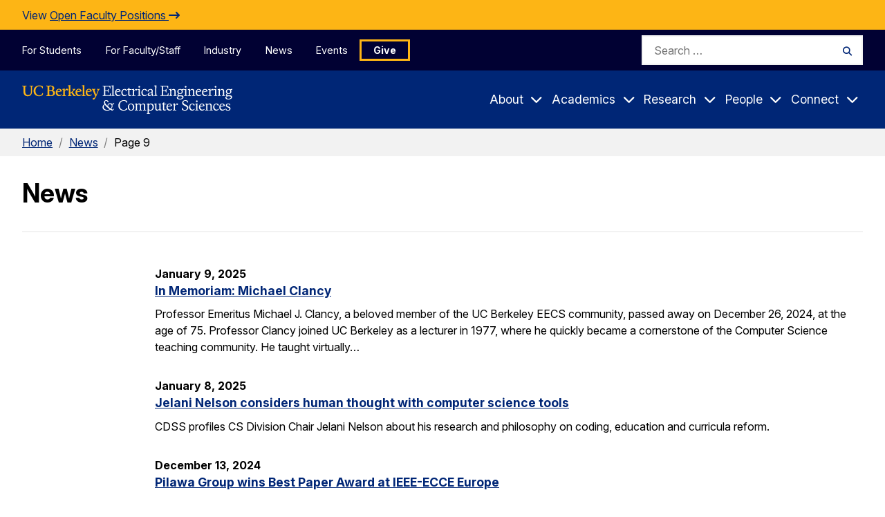

--- FILE ---
content_type: text/css
request_url: https://eecs.berkeley.edu/wp-content/tablepress-combined.min.css?ver=178
body_size: 2422
content:
.tablepress{--text-color:#111;--head-text-color:var(--text-color);--head-bg-color:#d9edf7;--odd-text-color:var(--text-color);--odd-bg-color:#fff;--even-text-color:var(--text-color);--even-bg-color:#f9f9f9;--hover-text-color:var(--text-color);--hover-bg-color:#f3f3f3;--border-color:#ddd;--padding:0.5rem;border:none;border-collapse:collapse;border-spacing:0;clear:both;margin:0 auto 1rem;table-layout:auto;width:100%}.tablepress>:not(caption)>*>*{background:none;border:none;box-sizing:border-box;float:none!important;padding:var(--padding);text-align:left;vertical-align:top}.tablepress>:where(thead)+tbody>:where(:not(.child))>*,.tablepress>tbody>*~:where(:not(.child))>*,.tablepress>tfoot>:where(:first-child)>*{border-top:1px solid var(--border-color)}.tablepress>:where(thead,tfoot)>tr>*{background-color:var(--head-bg-color);color:var(--head-text-color);font-weight:700;vertical-align:middle;word-break:normal}.tablepress>:where(tbody)>tr>*{color:var(--text-color)}.tablepress>:where(tbody.row-striping)>:nth-child(odd of :where(:not(.child,.dtrg-group)))+:where(.child)>*,.tablepress>:where(tbody.row-striping)>:nth-child(odd of :where(:not(.child,.dtrg-group)))>*{background-color:var(--odd-bg-color);color:var(--odd-text-color)}.tablepress>:where(tbody.row-striping)>:nth-child(even of :where(:not(.child,.dtrg-group)))+:where(.child)>*,.tablepress>:where(tbody.row-striping)>:nth-child(even of :where(:not(.child,.dtrg-group)))>*{background-color:var(--even-bg-color);color:var(--even-text-color)}.tablepress>.row-hover>tr{content-visibility:auto}.tablepress>.row-hover>tr:has(+.child:hover)>*,.tablepress>.row-hover>tr:hover+:where(.child)>*,.tablepress>.row-hover>tr:where(:not(.dtrg-group)):hover>*{background-color:var(--hover-bg-color);color:var(--hover-text-color)}.tablepress img{border:none;margin:0;max-width:none;padding:0}.tablepress-table-description{clear:both;display:block}.dt-scroll{width:100%}.dt-scroll .tablepress{width:100%!important}div.dt-scroll-body tfoot tr,div.dt-scroll-body thead tr{height:0}div.dt-scroll-body tfoot tr td,div.dt-scroll-body tfoot tr th,div.dt-scroll-body thead tr td,div.dt-scroll-body thead tr th{border-bottom-width:0!important;border-top-width:0!important;height:0!important;padding-bottom:0!important;padding-top:0!important}div.dt-scroll-body tfoot tr td div.dt-scroll-sizing,div.dt-scroll-body tfoot tr th div.dt-scroll-sizing,div.dt-scroll-body thead tr td div.dt-scroll-sizing,div.dt-scroll-body thead tr th div.dt-scroll-sizing{height:0!important;overflow:hidden!important}div.dt-scroll-body>table.dataTable>thead>tr>td,div.dt-scroll-body>table.dataTable>thead>tr>th{overflow:hidden}.tablepress{--head-active-bg-color:#049cdb;--head-active-text-color:var(--head-text-color);--head-sort-arrow-color:var(--head-active-text-color)}.tablepress thead th:active{outline:none}.tablepress thead .dt-orderable-asc .dt-column-order:before,.tablepress thead .dt-ordering-asc .dt-column-order:before{bottom:50%;content:"\25b2"/"";display:block;position:absolute}.tablepress thead .dt-orderable-desc .dt-column-order:after,.tablepress thead .dt-ordering-desc .dt-column-order:after{content:"\25bc"/"";display:block;position:absolute;top:50%}.tablepress thead .dt-orderable-asc .dt-column-order,.tablepress thead .dt-orderable-desc .dt-column-order,.tablepress thead .dt-ordering-asc .dt-column-order,.tablepress thead .dt-ordering-desc .dt-column-order{color:var(--head-sort-arrow-color);font-family:system-ui,-apple-system,Segoe UI,Roboto,Helvetica Neue,Noto Sans,Liberation Sans,Arial,sans-serif!important;font-size:14px;height:24px;line-height:12px;position:relative;width:12px}.tablepress thead .dt-orderable-asc .dt-column-order:after,.tablepress thead .dt-orderable-asc .dt-column-order:before,.tablepress thead .dt-orderable-desc .dt-column-order:after,.tablepress thead .dt-orderable-desc .dt-column-order:before,.tablepress thead .dt-ordering-asc .dt-column-order:after,.tablepress thead .dt-ordering-asc .dt-column-order:before,.tablepress thead .dt-ordering-desc .dt-column-order:after,.tablepress thead .dt-ordering-desc .dt-column-order:before{opacity:.2}.tablepress thead .dt-orderable-asc,.tablepress thead .dt-orderable-desc{cursor:pointer;outline-offset:-2px}.tablepress thead .dt-orderable-asc:hover,.tablepress thead .dt-orderable-desc:hover,.tablepress thead .dt-ordering-asc,.tablepress thead .dt-ordering-desc{background-color:var(--head-active-bg-color);color:var(--head-active-text-color)}.tablepress thead .dt-ordering-asc .dt-column-order:before,.tablepress thead .dt-ordering-desc .dt-column-order:after{opacity:.8}.tablepress tfoot>tr>* .dt-column-footer,.tablepress tfoot>tr>* .dt-column-header,.tablepress thead>tr>* .dt-column-footer,.tablepress thead>tr>* .dt-column-header{align-items:center;display:flex;gap:4px;justify-content:space-between}.tablepress tfoot>tr>* .dt-column-footer .dt-column-title,.tablepress tfoot>tr>* .dt-column-header .dt-column-title,.tablepress thead>tr>* .dt-column-footer .dt-column-title,.tablepress thead>tr>* .dt-column-header .dt-column-title{flex-grow:1}.tablepress tfoot>tr>* .dt-column-footer .dt-column-title:empty,.tablepress tfoot>tr>* .dt-column-header .dt-column-title:empty,.tablepress thead>tr>* .dt-column-footer .dt-column-title:empty,.tablepress thead>tr>* .dt-column-header .dt-column-title:empty{display:none}.tablepress:where(.auto-type-alignment) .dt-right,.tablepress:where(.auto-type-alignment) .dt-type-date,.tablepress:where(.auto-type-alignment) .dt-type-numeric{text-align:right}.tablepress:where(.auto-type-alignment) .dt-right .dt-column-footer,.tablepress:where(.auto-type-alignment) .dt-right .dt-column-header,.tablepress:where(.auto-type-alignment) .dt-type-date .dt-column-footer,.tablepress:where(.auto-type-alignment) .dt-type-date .dt-column-header,.tablepress:where(.auto-type-alignment) .dt-type-numeric .dt-column-footer,.tablepress:where(.auto-type-alignment) .dt-type-numeric .dt-column-header{flex-direction:row-reverse}.dt-container{clear:both;margin-bottom:1rem;position:relative}.dt-container .tablepress{margin-bottom:0}.dt-container .tablepress tfoot:empty{display:none}.dt-container .dt-layout-row{display:flex;flex-direction:row;flex-wrap:wrap;justify-content:space-between}.dt-container .dt-layout-row.dt-layout-table .dt-layout-cell{display:block;width:100%}.dt-container .dt-layout-cell{display:flex;flex-direction:row;flex-wrap:wrap;gap:1em;padding:5px 0}.dt-container .dt-layout-cell.dt-layout-full{align-items:center;justify-content:space-between;width:100%}.dt-container .dt-layout-cell.dt-layout-full>:only-child{margin:auto}.dt-container .dt-layout-cell.dt-layout-start{align-items:center;justify-content:flex-start;margin-right:auto}.dt-container .dt-layout-cell.dt-layout-end{align-items:center;justify-content:flex-end;margin-left:auto}.dt-container .dt-layout-cell:empty{display:none}.dt-container .dt-input,.dt-container label{display:inline;width:auto}.dt-container .dt-input{font-size:inherit;padding:5px}.dt-container .dt-length,.dt-container .dt-search{align-items:center;display:flex;flex-wrap:wrap;gap:5px;justify-content:center}.dt-container .dt-paging .dt-paging-button{background:#0000;border:1px solid #0000;border-radius:2px;box-sizing:border-box;color:inherit!important;cursor:pointer;display:inline-block;font-size:1em;height:32px;margin-left:2px;min-width:32px;padding:0 5px;text-align:center;text-decoration:none!important;vertical-align:middle}.dt-container .dt-paging .dt-paging-button.current,.dt-container .dt-paging .dt-paging-button:hover{border:1px solid #111}.dt-container .dt-paging .dt-paging-button.disabled,.dt-container .dt-paging .dt-paging-button.disabled:active,.dt-container .dt-paging .dt-paging-button.disabled:hover{border:1px solid #0000;color:#0000004d!important;cursor:default;outline:none}.dt-container .dt-paging>.dt-paging-button:first-child{margin-left:0}.dt-container .dt-paging .ellipsis{padding:0 1em}@media screen and (max-width:767px){.dt-container .dt-layout-row{flex-direction:column}.dt-container .dt-layout-cell{flex-direction:column;padding:.5em 0}}
:root{--blue:#5589DB;--green:#95C88D;--red:#D99090;--gray:#CACACA;--yellow:#FFE699}.tablepress-id-23 .row-2,.tablepress-id-23 .column-1,.tablepress-id-28 .row-2,.tablepress-id-28 .column-1,.tablepress-id-29 .row-2,.tablepress-id-29 .column-1,.tablepress-id-30 .row-2,.tablepress-id-30 .column-1,.tablepress-id-31 .row-1,.tablepress-id-31 .column-1,.tablepress-id-32 .row-1,.tablepress-id-32 .column-1,.tablepress-id-52 .column-1,.tablepress-id-52 .row-1,.tablepress-id-53 .row-2,.tablepress-id-53 .column-1,.tablepress-id-43 .row-1{font-weight:700}.tablepress-id-17 .row-1,.tablepress-id-28 .row-1,.tablepress-id-23 .row-1,.tablepress-id-29 .row-1,.tablepress-id-38 .row-1,.tablepress-id-39 .row-1,.tablepress-id-40 .row-1,.tablepress-id-41 .row-1,.tablepress-id-42 .row-1,.tablepress-id-53 .row-1,.tablepress-id-30 .row-1{background-color:var(--blue);color:#fff;font-weight:700;font-size:24px;text-align:center}.tablepress-id-42 .row-3 .column-2,.tablepress-id-23 .row-4 .column-2,.tablepress-id-23 .row-3 .column-4,.tablepress-id-23 .row-5 .column-4,.tablepress-id-28 .row-4 .column-2,.tablepress-id-28 .row-3 .column-4,.tablepress-id-28 .row-4 .column-4,.tablepress-id-28 .row-5 .column-4,.tablepress-id-29 .row-3 .column-2,.tablepress-id-29 .row-8 .column-4,.tablepress-id-29 .row-10 .column-4,.tablepress-id-30 .row-3 .column-2,.tablepress-id-30 .row-7 .column-4,.tablepress-id-30 .row-11 .column-4,.tablepress-id-30 .row-10 .column-4,.tablepress-id-31 .row-2 .column-5,.tablepress-id-31 .row-3 .column-5,.tablepress-id-31 .row-4 .column-5,.tablepress-id-32 .row-2 .column-2,.tablepress-id-39 .row-3 .column-4,.tablepress-id-39 .row-4 .column-4,.tablepress-id-38 .row-3 .column-4,.tablepress-id-38 .row-4 .column-4,.tablepress-id-40 .row-3 .column-2,.tablepress-id-40 .row-3 .column-3,.tablepress-id-40 .row-3 .column-4,.tablepress-id-40 .row-4 .column-4,.tablepress-id-40 .row-6 .column-4,.tablepress-id-40 .row-4 .column-2,.tablepress-id-40 .row-4 .column-3,.tablepress-id-40 .row-5 .column-4,.tablepress-id-41 .row-3 .column-2,.tablepress-id-41 .row-3 .column-3,.tablepress-id-41 .row-3 .column-4,.tablepress-id-41 .row-4 .column-2,.tablepress-id-41 .row-4 .column-3,.tablepress-id-41 .row-4 .column-4,.tablepress-id-41 .row-5 .column-2,.tablepress-id-41 .row-5 .column-3,.tablepress-id-41 .row-5 .column-4,.tablepress-id-52 .row-2 .column-2,.tablepress-id-52 .row-8 .column-4,.tablepress-id-53 .row-3 .column-2,.tablepress-id-53 .row-7 .column-4,.tablepress-id-53 .row-6 .column-4,.tablepress-id-32 .row-5 .column-4{background-color:var(--green)}.tablepress-id-42 .row-4 .column-2,.tablepress-id-42 .row-4 .column-3,.tablepress-id-42 .row-4 .column-4,.tablepress-id-42 .row-4 .column-5,.tablepress-id-42 .row-5 .column-2,.tablepress-id-42 .row-5 .column-3,.tablepress-id-42 .row-5 .column-4,.tablepress-id-42 .row-7 .column-2,.tablepress-id-42 .row-7 .column-3,.tablepress-id-42 .row-7 .column-4,.tablepress-id-23 .row-6 .column-2,.tablepress-id-23 .row-8 .column-2,.tablepress-id-28 .row-6 .column-2,.tablepress-id-28 .row-6 .column-3,.tablepress-id-28 .row-6 .column-4,.tablepress-id-28 .row-6 .column-5,.tablepress-id-29 .row-7 .column-2,.tablepress-id-29 .row-9 .column-2,.tablepress-id-29 .row-11 .column-2,.tablepress-id-29 .row-13 .column-2,.tablepress-id-30 .row-12 .column-2,.tablepress-id-30 .row-13 .column-2,.tablepress-id-31 .row-5 .column-2,.tablepress-id-31 .row-4 .column-2,.tablepress-id-32 .row-7 .column-2,.tablepress-id-32 .row-5 .column-2,.tablepress-id-32 .row-6 .column-2,.tablepress-id-32 .row-9 .column-2,.tablepress-id-32 .row-7 .column-3,.tablepress-id-38 .row-5 .column-2,.tablepress-id-38 .row-5 .column-3,.tablepress-id-38 .row-5 .column-4,.tablepress-id-38 .row-5 .column-5,.tablepress-id-38 .row-7 .column-2,.tablepress-id-38 .row-7 .column-3,.tablepress-id-38 .row-7 .column-4,.tablepress-id-38 .row-7 .column-5,.tablepress-id-39 .row-5 .column-2,.tablepress-id-39 .row-5 .column-3,.tablepress-id-39 .row-5 .column-4,.tablepress-id-39 .row-5 .column-5,.tablepress-id-39 .row-7 .column-2,.tablepress-id-39 .row-7 .column-3,.tablepress-id-39 .row-7 .column-4,.tablepress-id-39 .row-7 .column-5,.tablepress-id-40 .row-8 .column-2,.tablepress-id-40 .row-8 .column-3,.tablepress-id-40 .row-8 .column-4,.tablepress-id-40 .row-8 .column-5,.tablepress-id-41 .row-6 .column-2,.tablepress-id-41 .row-6 .column-3,.tablepress-id-41 .row-6 .column-4,.tablepress-id-41 .row-6 .column-5,.tablepress-id-41 .row-7 .column-2,.tablepress-id-41 .row-7 .column-3,.tablepress-id-41 .row-7 .column-4,.tablepress-id-41 .row-8 .column-2,.tablepress-id-41 .row-8 .column-3,.tablepress-id-41 .row-8 .column-4,.tablepress-id-41 .row-10 .column-2,.tablepress-id-41 .row-10 .column-3,.tablepress-id-41 .row-10 .column-4,.tablepress-id-41 .row-10 .column-5,.tablepress-id-52 .row-6 .column-2,.tablepress-id-52 .row-9 .column-2,.tablepress-id-52 .row-10 .column-2,.tablepress-id-53 .row-6 .column-2,.tablepress-id-53 .row-10 .column-2,.tablepress-id-53 .row-13 .column-2,.tablepress-id-53 .row-8 .column-2,.tablepress-id-53 .row-12 .column-2,.tablepress-id-52 .row-12 .column-2{background-color:var(--red)}.tablepress-id-42 .row-6 .column-3,.tablepress-id-42 .row-6 .column-4,.tablepress-id-23 .row-7 .column-3,.tablepress-id-23 .row-7 .column-4,.tablepress-id-28 .row-7 .column-3,.tablepress-id-28 .row-7 .column-4,.tablepress-id-29 .row-12 .column-3,.tablepress-id-29 .row-12 .column-4,.tablepress-id-29 .row-11 .column-3,.tablepress-id-29 .row-11 .column-4,.tablepress-id-30 .row-14 .column-3,.tablepress-id-30 .row-14 .column-4,.tablepress-id-31 .row-6 .column-3,.tablepress-id-31 .row-6 .column-5,.tablepress-id-32 .row-8 .column-3,.tablepress-id-38 .row-6 .column-3,.tablepress-id-38 .row-6 .column-4,.tablepress-id-39 .row-6 .column-3,.tablepress-id-39 .row-6 .column-4,.tablepress-id-40 .row-7 .column-3,.tablepress-id-40 .row-7 .column-4,.tablepress-id-41 .row-9 .column-3,.tablepress-id-41 .row-9 .column-4,.tablepress-id-52 .row-11 .column-3,.tablepress-id-52 .row-11 .column-4,.tablepress-id-53 .row-9 .column-3,.tablepress-id-53 .row-9 .column-4,.tablepress-id-32 .row-8 .column-4{background-color:var(--gray)}.tablepress-id-23 .row-3 .column-2,.tablepress-id-23 .row-5 .column-2,.tablepress-id-28 .row-3 .column-2,.tablepress-id-28 .row-5 .column-2,.tablepress-id-29 .row-8 .column-2,.tablepress-id-29 .row-10 .column-2,.tablepress-id-30 .row-7 .column-2,.tablepress-id-30 .row-10 .column-2,.tablepress-id-30 .row-4 .column-2,.tablepress-id-30 .row-4 .column-3,.tablepress-id-30 .row-11 .column-2,.tablepress-id-31 .row-2 .column-2,.tablepress-id-31 .row-3 .column-2,.tablepress-id-32 .row-3 .column-2,.tablepress-id-32 .row-4 .column-4,.tablepress-id-32 .row-4 .column-2,.tablepress-id-32 .row-7 .column-4,.tablepress-id-38 .row-3 .column-2,.tablepress-id-38 .row-3 .column-3,.tablepress-id-38 .row-4 .column-2,.tablepress-id-38 .row-4 .column-3,.tablepress-id-39 .row-3 .column-2,.tablepress-id-39 .row-3 .column-3,.tablepress-id-39 .row-4 .column-2,.tablepress-id-39 .row-4 .column-3,.tablepress-id-40 .row-5 .column-2,.tablepress-id-40 .row-5 .column-3,.tablepress-id-40 .row-6 .column-2,.tablepress-id-40 .row-6 .column-3,.tablepress-id-52 .row-5 .column-2,.tablepress-id-52 .row-8 .column-2,.tablepress-id-53 .row-7 .column-2,.tablepress-id-43 .row-1{background-color:var(--yellow)}.tablepress-id-36 .row-4 td{background-color:#F3B3B3 #D9EDF7}.tablepress-id-36 .row-9 td{background-color:#D9EDF7}.tablepress-id-40 .row-5 .column-2,.tablepress-id-41 .row-5 .column-2,.tablepress-id-40 .row-5 .column-4{color:#860000}.tablepress-id-44 th,.tablepress-id-44 td{width:20%;min-width:110px!important}.tablepress-id-23 th,.tablepress-id-23 td,.tablepress-id-28 th,.tablepress-id-28 td,.tablepress-id-29 th,.tablepress-id-29 td,.tablepress-id-30 th,.tablepress-id-30 td,.tablepress-id-31 th,.tablepress-id-31 td,.tablepress-id-32 th,.tablepress-id-32 td,.tablepress-id-42 th,.tablepress-id-53 th,.tablepress-id-53 td,.tablepress-id-42 td{width:20%;min-width:110px!important}.tablepress-id-38 th,.tablepress-id-38 td,.tablepress-id-39 th,.tablepress-id-39 td,.tablepress-id-40 th,.tablepress-id-40 td,.tablepress-id-41 th,.tablepress-id-41 td{width:20%;min-width:110px!important}.tablepress tbody td{border:solid 1px;border-color:#000}.tablepress-id-45 .row-2,.tablepress-id-45 .row-2 .column-1,.tablepress-id-45 .row-2 .column-2,.tablepress-id-45 .row-2 .column-3{border:1px solid #000}.tablepress-id-21 .row-2,.tablepress-id-21 .row-2 .column-1,.tablepress-id-21 .row-2 .column-2,.tablepress-id-21 .row-2 .column-3,.tablepress-id-21 .row-2 .column-4{border:1px solid #000}.tablepress-id-21 th,.tablepress-id-21 td{width:20%;min-width:110px!important}.tablepress-id-21 .row-2 .column-4,.tablepress-id-21 .row-3 .column-4,.tablepress-id-21 .row-4 .column-4,.tablepress-id-21 .row-5 .column-4{background-color:#FFF}.tablepress-id-45 .row-2,.tablepress-id-45 .row-3,.tablepress-id-45 .row-4,.tablepress-id-45 .row-5,.tablepress-id-45 .row-6{background-color:#fff}.tablepress tbody tr{border-top:solid 1px;border-top-color:#000}.tablepress thead th{border:none}.tablepress tbody tr td{border:1px solid #ccc}.tablepress tbody tr th{border:1px solid #ccc}.tablepress tbody tr{border:1px solid #ccc}.tablepress td,.tablepress th{border:1px solid #ccc}

--- FILE ---
content_type: application/javascript; charset=UTF-8
request_url: https://eecs.berkeley.edu/cdn-cgi/challenge-platform/scripts/jsd/main.js
body_size: 9471
content:
window._cf_chl_opt={AKGCx8:'b'};~function(o9,TI,Tc,TB,Tw,Tu,TG,o2,o3,o5){o9=H,function(s,W,oO,o8,T,o){for(oO={s:614,W:516,T:527,o:454,C:648,h:572,A:495,V:575,l:570,Q:560,x:449},o8=H,T=s();!![];)try{if(o=parseInt(o8(oO.s))/1+parseInt(o8(oO.W))/2*(-parseInt(o8(oO.T))/3)+parseInt(o8(oO.o))/4+parseInt(o8(oO.C))/5+parseInt(o8(oO.h))/6*(parseInt(o8(oO.A))/7)+parseInt(o8(oO.V))/8*(parseInt(o8(oO.l))/9)+parseInt(o8(oO.Q))/10*(-parseInt(o8(oO.x))/11),o===W)break;else T.push(T.shift())}catch(C){T.push(T.shift())}}(i,566278),TI=this||self,Tc=TI[o9(596)],TB=null,Tw=TR(),Tu={},Tu[o9(445)]='o',Tu[o9(461)]='s',Tu[o9(626)]='u',Tu[o9(632)]='z',Tu[o9(531)]='n',Tu[o9(535)]='I',Tu[o9(457)]='b',TG=Tu,TI[o9(655)]=function(s,W,T,o,C4,C3,C2,oX,C,A,V,Q,x,j,M){if(C4={s:548,W:487,T:640,o:618,C:676,h:640,A:618,V:588,l:651,Q:478,x:588,j:489,M:443,L:571,E:517,N:436,Z:434,d:665,z:491,e:609,b:467},C3={s:477,W:571,T:665,o:635,C:467},C2={s:643,W:594,T:508,o:479,C:565,h:616,A:559,V:571},oX=o9,C={'IjjQT':function(L,E){return E!==L},'SiLha':oX(C4.s),'TYWhn':function(L,E){return L+E},'AUNSL':function(L,E){return L+E},'ZtoJo':function(L,E){return L===E},'jAocw':oX(C4.W),'NDuvr':function(L,E,N){return L(E,N)},'EvLCr':function(L,E,N){return L(E,N)}},W===null||void 0===W)return o;for(A=o1(W),s[oX(C4.T)][oX(C4.o)]&&(A=A[oX(C4.C)](s[oX(C4.h)][oX(C4.A)](W))),A=s[oX(C4.V)][oX(C4.l)]&&s[oX(C4.Q)]?s[oX(C4.x)][oX(C4.l)](new s[(oX(C4.Q))](A)):function(L,oK,E){for(oK=oX,L[oK(C3.s)](),E=0;E<L[oK(C3.W)];L[E]===L[C[oK(C3.T)](E,1)]?L[oK(C3.o)](C[oK(C3.C)](E,1),1):E+=1);return L}(A),V='nAsAaAb'.split('A'),V=V[oX(C4.j)][oX(C4.M)](V),Q=0;Q<A[oX(C4.L)];x=A[Q],j=o0(s,W,x),V(j)?(M='s'===j&&!s[oX(C4.E)](W[x]),C[oX(C4.N)](C[oX(C4.Z)],C[oX(C4.d)](T,x))?C[oX(C4.z)](h,T+x,j):M||C[oX(C4.e)](h,T+x,W[x])):h(C[oX(C4.b)](T,x),j),Q++);return o;function h(L,E,C1,oS){if(C1={s:590},oS=oX,C[oS(C2.s)](oS(C2.W),C[oS(C2.T)]))Object[oS(C2.o)][oS(C2.C)][oS(C2.h)](o,E)||(o[E]=[]),o[E][oS(C2.A)](L);else return null==L?'':A==''?null:V.i(V[oS(C2.V)],32768,function(Z,oP){return oP=oS,x[oP(C1.s)](Z)})}},o2=o9(519)[o9(431)](';'),o3=o2[o9(489)][o9(443)](o2),TI[o9(666)]=function(W,T,C8,oq,o,C,h,A,V,l){for(C8={s:613,W:441,T:537,o:613,C:571,h:492,A:559,V:547},oq=o9,o={},o[oq(C8.s)]=function(Q,j){return Q<j},o[oq(C8.W)]=function(Q,j){return Q===j},C=o,h=Object[oq(C8.T)](T),A=0;C[oq(C8.o)](A,h[oq(C8.C)]);A++)if(V=h[A],C[oq(C8.W)]('f',V)&&(V='N'),W[V]){for(l=0;l<T[h[A]][oq(C8.C)];-1===W[V][oq(C8.h)](T[h[A]][l])&&(o3(T[h[A]][l])||W[V][oq(C8.A)]('o.'+T[h[A]][l])),l++);}else W[V]=T[h[A]][oq(C8.V)](function(Q){return'o.'+Q})},o5=function(Cg,CB,Cc,Ca,CD,Cn,oJ,W,T,o,C){return Cg={s:476,W:500},CB={s:469,W:554,T:593,o:554,C:601,h:658,A:620,V:557,l:559,Q:528,x:554,j:593,M:554,L:658,E:656,N:494,Z:435,d:458,z:554,e:438,b:619,X:554,S:524,P:554},Cc={s:448,W:571},Ca={s:555,W:571,T:524,o:479,C:565,h:616,A:565,V:528,l:590,Q:494,x:559,j:668,M:472,L:559,E:667,N:559,Z:590,d:528,z:582,e:636,b:474,X:554,S:559,P:555,K:667,k:652,J:616,n:555,D:557,a:552,I:629,c:555,B:627,g:552,y:649,Y:590,U:498,v:482,O:472,f:554,m:566,R:669,F:458,G:559,i0:620,i1:672,i2:602,i3:559,i4:619},CD={s:555},Cn={s:429,W:524},oJ=o9,W={'gSVCa':function(h,A){return A==h},'vYKGN':function(h,A){return h>A},'pldRG':function(h,A){return h<A},'Uvylv':function(h,A){return h<<A},'waZie':function(h,A){return h-A},'NzRos':function(h,A){return h(A)},'YwFCa':function(h,A){return A|h},'GrxBo':function(h,A){return h<<A},'hzAVI':function(h,A){return h&A},'dcsve':function(h,A){return h!==A},'VAuCW':function(h,A){return h(A)},'MZUsi':function(h,A){return A|h},'CCGVg':function(h,A){return A&h},'gHVEc':function(h,A){return h-A},'TIUBI':function(h,A){return h-A},'BYKhM':function(h,A){return A&h},'ZLZmM':function(h,A){return A==h},'pgOyC':function(h,A){return h<<A},'Ljlxk':function(h,A){return A==h},'etwlh':function(h,A){return h-A},'gfdmD':function(h,A){return h<A},'NeKPJ':function(h,A){return h<<A},'EEfup':function(h,A){return A&h},'JBWWb':function(h,A){return A==h},'gAXOy':function(h,A){return h(A)},'XfrYm':function(h,A){return h!=A},'lqJvC':function(h,A){return h&A},'cAWEm':function(h,A){return h(A)},'NDEPK':function(h,A){return h*A},'bOWfK':function(h,A){return h(A)},'dykiw':function(h,A){return h(A)}},T=String[oJ(Cg.s)],o={'h':function(h,on){return on=oJ,W[on(CD.s)](null,h)?'':o.g(h,6,function(A,oD){return oD=on,oD(Cn.s)[oD(Cn.W)](A)})},'g':function(A,V,Q,oa,x,j,M,L,E,N,Z,z,X,S,P,K,J,D){if(oa=oJ,W[oa(Ca.s)](null,A))return'';for(j={},M={},L='',E=2,N=3,Z=2,z=[],X=0,S=0,P=0;P<A[oa(Ca.W)];P+=1)if(K=A[oa(Ca.T)](P),Object[oa(Ca.o)][oa(Ca.C)][oa(Ca.h)](j,K)||(j[K]=N++,M[K]=!0),J=L+K,Object[oa(Ca.o)][oa(Ca.A)][oa(Ca.h)](j,J))L=J;else{if(Object[oa(Ca.o)][oa(Ca.A)][oa(Ca.h)](M,L)){if(W[oa(Ca.V)](256,L[oa(Ca.l)](0))){for(x=0;W[oa(Ca.Q)](x,Z);X<<=1,V-1==S?(S=0,z[oa(Ca.x)](Q(X)),X=0):S++,x++);for(D=L[oa(Ca.l)](0),x=0;8>x;X=W[oa(Ca.j)](X,1)|1.5&D,S==W[oa(Ca.M)](V,1)?(S=0,z[oa(Ca.L)](W[oa(Ca.E)](Q,X)),X=0):S++,D>>=1,x++);}else{for(D=1,x=0;x<Z;X=X<<1|D,W[oa(Ca.s)](S,V-1)?(S=0,z[oa(Ca.N)](Q(X)),X=0):S++,D=0,x++);for(D=L[oa(Ca.Z)](0),x=0;W[oa(Ca.d)](16,x);X=W[oa(Ca.z)](W[oa(Ca.e)](X,1),W[oa(Ca.b)](D,1)),S==W[oa(Ca.M)](V,1)?(S=0,z[oa(Ca.N)](Q(X)),X=0):S++,D>>=1,x++);}E--,E==0&&(E=Math[oa(Ca.X)](2,Z),Z++),delete M[L]}else for(D=j[L],x=0;x<Z;X=D&1.26|X<<1,V-1==S?(S=0,z[oa(Ca.S)](Q(X)),X=0):S++,D>>=1,x++);L=(E--,W[oa(Ca.P)](0,E)&&(E=Math[oa(Ca.X)](2,Z),Z++),j[J]=N++,W[oa(Ca.K)](String,K))}if(W[oa(Ca.k)]('',L)){if(Object[oa(Ca.o)][oa(Ca.A)][oa(Ca.J)](M,L)){if(W[oa(Ca.d)](256,L[oa(Ca.l)](0))){for(x=0;W[oa(Ca.Q)](x,Z);X<<=1,W[oa(Ca.n)](S,V-1)?(S=0,z[oa(Ca.L)](W[oa(Ca.D)](Q,X)),X=0):S++,x++);for(D=L[oa(Ca.l)](0),x=0;W[oa(Ca.d)](8,x);X=W[oa(Ca.a)](X<<1,W[oa(Ca.I)](D,1)),W[oa(Ca.c)](S,W[oa(Ca.B)](V,1))?(S=0,z[oa(Ca.L)](Q(X)),X=0):S++,D>>=1,x++);}else{for(D=1,x=0;W[oa(Ca.Q)](x,Z);X=W[oa(Ca.g)](X<<1,D),W[oa(Ca.n)](S,W[oa(Ca.y)](V,1))?(S=0,z[oa(Ca.L)](Q(X)),X=0):S++,D=0,x++);for(D=L[oa(Ca.Y)](0),x=0;16>x;X=W[oa(Ca.e)](X,1)|W[oa(Ca.U)](D,1),W[oa(Ca.v)](S,W[oa(Ca.O)](V,1))?(S=0,z[oa(Ca.S)](Q(X)),X=0):S++,D>>=1,x++);}E--,0==E&&(E=Math[oa(Ca.f)](2,Z),Z++),delete M[L]}else for(D=j[L],x=0;x<Z;X=W[oa(Ca.m)](X,1)|D&1,W[oa(Ca.R)](S,W[oa(Ca.F)](V,1))?(S=0,z[oa(Ca.G)](Q(X)),X=0):S++,D>>=1,x++);E--,E==0&&Z++}for(D=2,x=0;W[oa(Ca.i0)](x,Z);X=W[oa(Ca.i1)](X,1)|W[oa(Ca.i2)](D,1),S==V-1?(S=0,z[oa(Ca.i3)](Q(X)),X=0):S++,D>>=1,x++);for(;;)if(X<<=1,S==V-1){z[oa(Ca.L)](W[oa(Ca.K)](Q,X));break}else S++;return z[oa(Ca.i4)]('')},'j':function(h,CI,oI){return CI={s:590},oI=oJ,null==h?'':W[oI(Cc.s)]('',h)?null:o.i(h[oI(Cc.W)],32768,function(A,oc){return oc=oI,h[oc(CI.s)](A)})},'i':function(A,V,Q,oB,x,j,M,L,E,N,Z,z,X,S,P,K,D,J){for(oB=oJ,x=[],j=4,M=4,L=3,E=[],z=W[oB(CB.s)](Q,0),X=V,S=1,N=0;3>N;x[N]=N,N+=1);for(P=0,K=Math[oB(CB.W)](2,2),Z=1;W[oB(CB.T)](Z,K);J=X&z,X>>=1,X==0&&(X=V,z=Q(S++)),P|=Z*(0<J?1:0),Z<<=1);switch(P){case 0:for(P=0,K=Math[oB(CB.o)](2,8),Z=1;K!=Z;J=W[oB(CB.C)](z,X),X>>=1,0==X&&(X=V,z=W[oB(CB.h)](Q,S++)),P|=(W[oB(CB.A)](0,J)?1:0)*Z,Z<<=1);D=T(P);break;case 1:for(P=0,K=Math[oB(CB.W)](2,16),Z=1;Z!=K;J=X&z,X>>=1,0==X&&(X=V,z=W[oB(CB.V)](Q,S++)),P|=Z*(0<J?1:0),Z<<=1);D=T(P);break;case 2:return''}for(N=x[3]=D,E[oB(CB.l)](D);;){if(W[oB(CB.Q)](S,A))return'';for(P=0,K=Math[oB(CB.x)](2,L),Z=1;W[oB(CB.j)](Z,K);J=X&z,X>>=1,0==X&&(X=V,z=Q(S++)),P|=(0<J?1:0)*Z,Z<<=1);switch(D=P){case 0:for(P=0,K=Math[oB(CB.M)](2,8),Z=1;K!=Z;J=z&X,X>>=1,0==X&&(X=V,z=W[oB(CB.L)](Q,S++)),P|=W[oB(CB.E)](W[oB(CB.N)](0,J)?1:0,Z),Z<<=1);x[M++]=W[oB(CB.Z)](T,P),D=W[oB(CB.d)](M,1),j--;break;case 1:for(P=0,K=Math[oB(CB.z)](2,16),Z=1;K!=Z;J=X&z,X>>=1,X==0&&(X=V,z=Q(S++)),P|=Z*(0<J?1:0),Z<<=1);x[M++]=W[oB(CB.e)](T,P),D=M-1,j--;break;case 2:return E[oB(CB.b)]('')}if(j==0&&(j=Math[oB(CB.X)](2,L),L++),x[D])D=x[D];else if(D===M)D=N+N[oB(CB.S)](0);else return null;E[oB(CB.l)](D),x[M++]=N+D[oB(CB.S)](0),j--,N=D,0==j&&(j=Math[oB(CB.P)](2,L),L++)}}},C={},C[oJ(Cg.W)]=o.h,C}(),o6();function i(Cp){return Cp='navigator,pldRG,4508917XJynOF,MmRVk,location,BYKhM,timeout,GhbFzCbK,zzEgt,/b/ov1/0.45709535803499085:1769912487:mQntaKQI2cT-3E6HHZOwjk1egtsN2_LgSQ-cU31psHs/,createElement,addEventListener,style,NJpUl,TfKml,SiLha,Function,tabIndex,WfunH,pqQRC,IaRUw,rylkJ,__CF$cv$params,6RQHCyK,isNaN,[native code],_cf_chl_opt;JJgc4;PJAn2;kJOnV9;IWJi4;OHeaY1;DqMg0;FKmRv9;LpvFx1;cAdz2;PqBHf2;nFZCC5;ddwW5;pRIb1;rxvNi8;RrrrA2;erHi9,SJsKv,fTYXc,ITtFv,LEcgt,charAt,stXxu,errorInfoObject,993435YrMbBx,vYKGN,xjdMN,AJqOf,number,CnwA5,YtntG,pkLOA2,bigint,zdoJK,keys,ontimeout,readyState,XSewe,_cf_chl_opt,body,onload,source,RJcwN,event,map,nNsPs,IaBex,WxZRO,Gbyps,MZUsi,mUEwE,pow,gSVCa,SSTpq3,VAuCW,contentDocument,push,100jcrssy,bWXBi,LRmiB4,xhr-error,api,hasOwnProperty,pgOyC,href,isArray,loading,333kycAlc,length,6AfQClE,htWpa,contentWindow,107688jXvClH,stringify,aSNXn,giRZK,BQOvO,tIPeV,IRuYl,YwFCa,Frnaz,parent,send,AKGCx8,STvVO,Array,zLyuW,charCodeAt,dPSbj,kkDFJ,XfrYm,MZxCy,usrjx,document,open,AdeF3,randomUUID,yNJNQ,lqJvC,EEfup,LtuJd,iLXkB,oQhkn,rdwmr,DOMContentLoaded,/cdn-cgi/challenge-platform/h/,EvLCr,DxaXC,llSQu,6|8|3|5|7|2|4|9|1|10|0,mLriz,934332mbeMbn,FgFTk,call,FeBwx,getOwnPropertyNames,join,gfdmD,chctx,sWWUA,bEkDw,success,pmxEl,undefined,gHVEc,VIwyv,CCGVg,BedBD,UATaC,symbol,aUjz8,QekkX,splice,GrxBo,hSyyu,TYlZ6,TqLOX,Object,rLgsB,oHtsS,IjjQT,POST,sxJyY,error on cf_chl_props,XDzYd,2075375uuOBUW,TIUBI,YNFPo,from,dcsve,now,Gsxhg,pRIb1,NDEPK,ancfg,cAWEm,EtPdq,ynGlS,xxGId,EVYtO,0|3|1|4|2,cloudflare-invisible,TYWhn,rxvNi8,NzRos,Uvylv,Ljlxk,log,removeChild,NeKPJ,catch,ejmeP,/invisible/jsd,concat,random,7|2|1|6|3|5|0|4,ksvAa,bRyqS,wmhTK,ERpov,Yc0nzhN4O$PKLmSXbHrdw8kI9WoAvMjqyfuCFx5ERV2Zsel3QGB6-T7gt+1JaUpiD,zxvuw,split,function,uacvu,jAocw,bOWfK,ZtoJo,iframe,dykiw,floor,qZepa,vsXfF,ifewi,bind,clientInformation,object,IgzWs,sMkrM,JBWWb,2206303yvKCxJ,ucECP,detail,error,EWVvf,4295392pYOjnd,ZmldZ,appendChild,boolean,etwlh,toString,display: none,string,jsd,onerror,tcWvi,HNwzn,JBxy9,AUNSL,XMLHttpRequest,gAXOy,kAvfe,sid,waZie,ddBba,hzAVI,CCFlG,fromCharCode,sort,Set,prototype,yZxZt,EECso,ZLZmM,getPrototypeOf,postMessage,onreadystatechange,/jsd/oneshot/d251aa49a8a3/0.45709535803499085:1769912487:mQntaKQI2cT-3E6HHZOwjk1egtsN2_LgSQ-cU31psHs/,d.cookie,status,includes,http-code:,NDuvr,indexOf'.split(','),i=function(){return Cp},i()}function TF(o,C,tk,od,h,d,A,V,l,Q,x,j,M,L,E,N,z){if(tk={s:660,W:502,T:675,o:644,C:654,h:641,A:622,V:571,l:492,Q:634,x:559,j:547,M:598,L:638,E:678,N:431,Z:532,d:541,z:556,e:556,b:562,X:541,S:562,P:534,K:633,k:466,J:468,n:520,D:608,a:586,I:525,c:605,B:499,g:526,y:621,Y:544,U:462,v:585,O:500,f:538,m:597,R:631,F:515},od=o9,h={'QekkX':function(Z,d){return Z(d)},'Gsxhg':function(Z,d){return d!==Z},'sWWUA':od(tk.s),'SJsKv':function(Z,d){return Z+d},'stXxu':od(tk.W),'oQhkn':od(tk.T),'UATaC':od(tk.o)},!Tv(0)){if(h[od(tk.C)](od(tk.h),h[od(tk.A)]))return![];else if(d=S[P],'f'===d&&(d='N'),K[d]){for(z=0;z<k[J[n]][od(tk.V)];-1===D[d][od(tk.l)](a[I[c]][z])&&(h[od(tk.Q)](B,g[y[Y]][z])||U[d][od(tk.x)]('o.'+v[O[d]][z])),z++);}else m[d]=R[F[G]][od(tk.j)](function(i3){return'o.'+i3})}V=(A={},A[od(tk.M)]=o,A[od(tk.L)]=C,A);try{for(l=od(tk.E)[od(tk.N)]('|'),Q=0;!![];){switch(l[Q++]){case'0':j=(x={},x[od(tk.Z)]=TI[od(tk.d)][od(tk.Z)],x[od(tk.z)]=TI[od(tk.d)][od(tk.e)],x[od(tk.b)]=TI[od(tk.X)][od(tk.S)],x[od(tk.P)]=TI[od(tk.d)][od(tk.K)],x[od(tk.k)]=Tw,x);continue;case'1':M=new TI[(od(tk.J))]();continue;case'2':L=h[od(tk.n)](h[od(tk.n)](od(tk.D)+TI[od(tk.X)][od(tk.a)],h[od(tk.I)])+N.r,h[od(tk.c)]);continue;case'3':M[od(tk.B)]=2500;continue;case'4':E={},E[od(tk.g)]=V,E[od(tk.y)]=j,E[od(tk.Y)]=od(tk.U),M[od(tk.v)](o5[od(tk.O)](E));continue;case'5':M[od(tk.f)]=function(){};continue;case'6':M[od(tk.m)](h[od(tk.R)],L);continue;case'7':N=TI[od(tk.F)];continue}break}}catch(d){}}function Ty(oG,os,W,T,o,C,h,A){for(oG={s:630,W:663,T:464,o:431,C:515,h:464,A:531},os=o9,W={},W[os(oG.s)]=os(oG.W),W[os(oG.T)]=function(V,l){return l!==V},T=W,o=T[os(oG.s)][os(oG.o)]('|'),C=0;!![];){switch(o[C++]){case'0':h=TI[os(oG.C)];continue;case'1':A=h.i;continue;case'2':return A;case'3':if(!h)return null;continue;case'4':if(T[os(oG.h)](typeof A,os(oG.A))||A<30)return null;continue}break}}function TO(ti,oh,s){return ti={s:515,W:439},oh=o9,s=TI[oh(ti.s)],Math[oh(ti.W)](+atob(s.t))}function Tv(W,t9,oC,T,o){return t9={s:514,W:514,T:677},oC=o9,T={},T[oC(t9.s)]=function(C,h){return C<h},o=T,o[oC(t9.W)](Math[oC(t9.T)](),W)}function o0(s,W,T,tm,oe,o,C,x,h){o=(tm={s:603,W:442,T:591,o:445,C:679,h:679,A:512,V:432,l:673,Q:432,x:442,j:681,M:479,L:565,E:616,N:523,Z:590,d:506,z:559,e:559,b:506,X:587,S:496,P:473,K:559,k:475,J:554,n:561,D:447,a:559,I:554,c:673,B:588,g:568,y:588,Y:533,U:610},oe=o9,{'pqQRC':function(A,V){return V==A},'LEcgt':function(A,V){return A>V},'NJpUl':function(A,V){return A-V},'STvVO':function(A,V){return A(V)},'MmRVk':function(A,V){return A<<V},'ddBba':function(A,V){return A&V},'CCFlG':function(A,V){return A(V)},'bWXBi':function(A,V){return A<V},'sMkrM':function(A,V){return A-V},'ksvAa':oe(tm.s),'wmhTK':oe(tm.W),'YtntG':function(A,V){return V===A},'DxaXC':function(A,V){return V==A}});try{if(oe(tm.T)===oe(tm.T))C=W[T];else return}catch(V){return'i'}if(C==null)return void 0===C?'u':'x';if(oe(tm.o)==typeof C)try{if(o[oe(tm.C)]!==o[oe(tm.h)]){if(o[oe(tm.A)](oe(tm.V),typeof T[oe(tm.l)]))return C[oe(tm.l)](function(){}),'p'}else if(oe(tm.Q)==typeof C[oe(tm.l)]){if(oe(tm.x)!==o[oe(tm.j)]){if(iv[oe(tm.M)][oe(tm.L)][oe(tm.E)](iO,im)){if(o[oe(tm.N)](256,sj[oe(tm.Z)](0))){for(WL=0;WE<WN;Wd<<=1,Wz==o[oe(tm.d)](We,1)?(Wb=0,WX[oe(tm.z)](WS(WP)),WK=0):Wq++,WZ++);for(x=Wk[oe(tm.Z)](0),WJ=0;8>Wn;Wa=WI<<1|x&1,Wc==WB-1?(Wg=0,Wy[oe(tm.e)](WY(WU)),Wv=0):WO++,x>>=1,WD++);}else{for(x=1,Wf=0;Wm<WR;WF=x|Wu<<1.86,o[oe(tm.A)](WG,o[oe(tm.b)](Wp,1))?(T0=0,T1[oe(tm.e)](o[oe(tm.X)](T2,T3)),T4=0):T5++,x=0,Ww++);for(x=T6[oe(tm.Z)](0),T7=0;16>T8;Ti=o[oe(tm.S)](TH,1)|o[oe(tm.P)](x,1),o[oe(tm.A)](Ts,TW-1)?(TT=0,To[oe(tm.K)](o[oe(tm.k)](Tt,TC)),Th=0):Tr++,x>>=1,T9++);}Wr--,WA==0&&(WV=Wl[oe(tm.J)](2,WQ),Wx++),delete Wj[WM]}else for(x=Hu[HG],Hp=0;o[oe(tm.n)](s0,s1);s3=s4<<1|o[oe(tm.P)](x,1),s5==o[oe(tm.D)](s6,1)?(s7=0,s8[oe(tm.a)](o[oe(tm.X)](s9,si)),sH=0):ss++,x>>=1,s2++);sl=(sW--,sT==0&&(so=st[oe(tm.I)](2,sC),sh++),sr[sA]=sV++,sQ(sx))}else return C[oe(tm.c)](function(){}),'p'}}catch(x){}return s[oe(tm.B)][oe(tm.g)](C)?'a':C===s[oe(tm.y)]?'D':!0===C?'T':o[oe(tm.Y)](!1,C)?'F':(h=typeof C,o[oe(tm.U)](oe(tm.Q),h)?Tp(s,C)?'N':'f':TG[h]||'?')}function Tg(s,oF,ow,oi,W,T){oF={s:540,W:657,T:646},ow={s:580,W:432},oi=o9,W={'tIPeV':function(o,C){return o===C},'XSewe':function(o,C,h){return o(C,h)},'ancfg':function(o,C,h){return o(C,h)}},T=o4(),W[oi(oF.s)](Tm,T.r,function(o,oH){oH=oi,W[oH(ow.s)](typeof s,oH(ow.W))&&s(o),TU()}),T.e&&W[oi(oF.W)](TF,oi(oF.T),T.e)}function o4(Ci,ok,o,C,h,A,V,l,Q,x,j){C=(Ci={s:606,W:612,T:511,o:437,C:604,h:493,A:628,V:606,l:431,Q:558,x:510,j:542,M:456,L:503,E:511,N:574,Z:505,d:460,z:444,e:542,b:671,X:550,S:485},ok=o9,o={},o[ok(Ci.s)]=ok(Ci.W),o[ok(Ci.T)]=ok(Ci.o),o[ok(Ci.C)]=ok(Ci.h),o[ok(Ci.A)]=function(M,L){return L===M},o);try{for(h=C[ok(Ci.V)][ok(Ci.l)]('|'),A=0;!![];){switch(h[A++]){case'0':return V={},V.r=l,V.e=null,V;case'1':l=pRIb1(x,Q[ok(Ci.Q)],'d.',l);continue;case'2':l={};continue;case'3':Q[ok(Ci.x)]='-1';continue;case'4':l=pRIb1(x,x,'',l);continue;case'5':Tc[ok(Ci.j)][ok(Ci.M)](Q);continue;case'6':Q=Tc[ok(Ci.L)](C[ok(Ci.E)]);continue;case'7':x=Q[ok(Ci.N)];continue;case'8':Q[ok(Ci.Z)]=ok(Ci.d);continue;case'9':l=pRIb1(x,x[ok(Ci.z)]||x[C[ok(Ci.C)]],'n.',l);continue;case'10':Tc[ok(Ci.e)][ok(Ci.b)](Q);continue}break}}catch(M){if(C[ok(Ci.A)](ok(Ci.X),ok(Ci.X)))return j={},j.r={},j.e=M,j;else o[ok(Ci.S)]=C,h()}}function o7(o,C,CG,ov,h,A,V,l){if(CG={s:600,W:615,T:470,o:624,C:650,h:664,A:595,V:452,l:564,Q:470,x:455,j:551,M:544,L:664,E:471,N:546,Z:584,d:484,z:600,e:509,b:479,X:459,S:616,P:492,K:518,k:544,J:650,n:471,D:546,a:595,I:451,c:584,B:484},ov=o9,h={},h[ov(CG.s)]=function(Q,j){return Q instanceof j},h[ov(CG.W)]=function(Q,j){return Q<j},h[ov(CG.T)]=ov(CG.o),h[ov(CG.C)]=ov(CG.h),h[ov(CG.A)]=ov(CG.V),A=h,!o[ov(CG.l)])return;if(C===A[ov(CG.Q)]){if(ov(CG.x)!==ov(CG.j))V={},V[ov(CG.M)]=ov(CG.L),V[ov(CG.E)]=o.r,V[ov(CG.N)]=ov(CG.o),TI[ov(CG.Z)][ov(CG.d)](V,'*');else return A[ov(CG.z)](C,h[ov(CG.e)])&&A[ov(CG.W)](0,A[ov(CG.e)][ov(CG.b)][ov(CG.X)][ov(CG.S)](V)[ov(CG.P)](ov(CG.K)))}else l={},l[ov(CG.k)]=A[ov(CG.J)],l[ov(CG.n)]=o.r,l[ov(CG.D)]=A[ov(CG.a)],l[ov(CG.I)]=C,TI[ov(CG.c)][ov(CG.B)](l,'*')}function TR(tb,oZ){return tb={s:599,W:599},oZ=o9,crypto&&crypto[oZ(tb.s)]?crypto[oZ(tb.W)]():''}function o1(s,tR,ob,W){for(tR={s:676,W:537,T:483},ob=o9,W=[];null!==s;W=W[ob(tR.s)](Object[ob(tR.W)](s)),s=Object[ob(tR.T)](s));return W}function Tf(ts,or,W,T,o,C,h){return ts={s:680,W:439,T:653},or=o9,W={},W[or(ts.s)]=function(A,V){return A-V},T=W,o=3600,C=TO(),h=Math[or(ts.W)](Date[or(ts.T)]()/1e3),T[or(ts.s)](h,C)>o?![]:!![]}function Tm(s,W,te,tz,td,tN,tL,tM,tx,tl,tV,oA,T,o,C,h){te={s:642,W:499,T:661,o:515,C:670,h:541,A:468,V:597,l:644,Q:553,x:608,j:586,M:486,L:564,E:538,N:543,Z:463,d:497,z:567,e:497,b:585,X:500,S:576},tz={s:563},td={s:488,W:450,T:624,o:430,C:661,h:659,A:553,V:490,l:592,Q:623,x:559,j:589,M:590},tN={s:453},tL={s:446,W:501,T:545,o:479,C:565,h:616,A:536,V:590,l:573,Q:579,x:559,j:440,M:507,L:559,E:522,N:559,Z:465,d:554,z:637,e:559,b:659,X:521},tM={s:481},tx={s:453},tl={s:453},tV={s:453},oA=o9,T={'ucECP':function(A,V){return A<V},'EWVvf':function(A,V){return A-V},'EECso':function(A,V){return V&A},'IgzWs':function(A,V){return A===V},'RJcwN':oA(te.s),'EtPdq':function(A,V){return A(V)},'fTYXc':oA(te.W),'zxvuw':oA(te.T),'mUEwE':function(A,V){return A+V}},o=TI[oA(te.o)],console[oA(te.C)](TI[oA(te.h)]),C=new TI[(oA(te.A))](),C[oA(te.V)](oA(te.l),T[oA(te.Q)](oA(te.x),TI[oA(te.h)][oA(te.j)])+oA(te.M)+o.r),o[oA(te.L)]&&(C[oA(te.W)]=5e3,C[oA(te.E)]=function(tA,oM,A){if(tA={s:450},oM=oA,A={'zdoJK':function(V,l){return V>l},'htWpa':function(V,l,oV){return oV=H,T[oV(tA.s)](V,l)},'BQOvO':function(V,l,ol){return ol=H,T[ol(tV.s)](V,l)},'qZepa':function(V,l,oQ){return oQ=H,T[oQ(tl.s)](V,l)},'TfKml':function(V,l){return V(l)},'ITtFv':function(V,l,ox){return ox=H,T[ox(tx.s)](V,l)},'HNwzn':function(V,l){return V==l},'hSyyu':function(V,l,oj){return oj=H,T[oj(tM.s)](V,l)}},T[oM(tL.s)](oM(tL.W),T[oM(tL.T)])){if(iR[oM(tL.o)][oM(tL.C)][oM(tL.h)](iw,iF)){if(A[oM(tL.A)](256,sd[oM(tL.V)](0))){for(Wn=0;A[oM(tL.l)](WD,Wa);Wc<<=1,WB==A[oM(tL.Q)](Wg,1)?(Wy=0,WY[oM(tL.x)](WU(Wv)),WO=0):Wf++,WI++);for(Wm=WR[oM(tL.V)](0),Ww=0;8>WF;WG=1.05&T0|Wp<<1.93,T1==A[oM(tL.j)](T2,1)?(T3=0,T4[oM(tL.x)](A[oM(tL.M)](T5,T6)),T7=0):T8++,T9>>=1,Wu++);}else{for(Ti=1,TH=0;Ts<TW;To=Tt<<1.36|TC,Tr-1==Th?(TA=0,TV[oM(tL.L)](Tl(TQ)),Tx=0):Tj++,TM=0,TT++);for(TL=TE[oM(tL.V)](0),TN=0;16>TZ;Tz=1.46&Tb|Te<<1,TX==A[oM(tL.E)](TS,1)?(TP=0,TK[oM(tL.N)](Tq(Tk)),TJ=0):Tn++,TD>>=1,Td++);}Wb--,A[oM(tL.Z)](0,WX)&&(WS=WP[oM(tL.d)](2,WK),Wq++),delete Wk[WJ]}else for(s9=si[sH],ss=0;sW<sT;st=sC<<1.7|A[oM(tL.z)](sh,1),sA-1==sr?(sV=0,sl[oM(tL.e)](A[oM(tL.M)](sQ,sx)),sj=0):sM++,sL>>=1,so++);sE--,0==sN&&sZ++}else T[oM(tL.b)](W,T[oM(tL.X)])}),C[oA(te.N)]=function(oE,A){if(oE=oA,A={'kkDFJ':function(V,l){return V<l},'bEkDw':function(V,l,oL){return oL=H,T[oL(tN.s)](V,l)},'zLyuW':function(V,l){return V(l)}},C[oE(td.s)]>=200&&T[oE(td.W)](C[oE(td.s)],300))W(oE(td.T));else if(T[oE(td.o)]===oE(td.C))T[oE(td.h)](W,T[oE(td.A)](oE(td.V),C[oE(td.s)]));else{for(y=1,Y=0;A[oE(td.l)](U,v);f=m<<1.1|R,F==A[oE(td.Q)](G,1)?(i0=0,i1[oE(td.x)](A[oE(td.j)](i2,i3)),i4=0):i5++,i6=0,O++);for(i7=i8[oE(td.M)](0),i9=0;16>ii;is=iW<<1|1&iT,io==A[oE(td.Q)](it,1)?(iC=0,ih[oE(td.x)](ir(iA)),iV=0):il++,iQ>>=1,iH++);}},C[oA(te.Z)]=function(oN){oN=oA,W(oN(tz.s))},h={'t':TO(),'lhr':Tc[oA(te.d)]&&Tc[oA(te.d)][oA(te.z)]?Tc[oA(te.e)][oA(te.z)]:'','api':o[oA(te.L)]?!![]:![],'c':TY(),'payload':s},C[oA(te.b)](o5[oA(te.X)](JSON[oA(te.S)](h)))}function TU(t7,t6,oT,s,W,t5){if(t7={s:645,W:530,T:529,o:581,C:625,h:581,A:577},t6={s:428,W:674,T:479,o:565,C:616,h:559},oT=o9,s={'XDzYd':function(T,o,C){return T(o,C)},'pmxEl':function(T){return T()},'IRuYl':function(T,o){return T(o)},'ERpov':oT(t7.s),'xjdMN':oT(t7.W),'aSNXn':function(T,o){return T*o}},W=Ty(),null===W)return;if(TB){if(s[oT(t7.T)]===s[oT(t7.T)])s[oT(t7.o)](clearTimeout,TB);else if(t5={s:647},!A){if(M=!![],!s[oT(t7.C)](L))return;s[oT(t7.h)](E,function(b,oo){oo=oT,s[oo(t5.s)](d,z,b)})}}TB=setTimeout(function(ot){ot=oT,s[ot(t6.s)]!==ot(t6.W)?Tg():(l[ot(t6.T)][ot(t6.o)][ot(t6.C)](Q,x)||(j[M]=[]),L[E][ot(t6.h)](N))},s[oT(t7.A)](W,1e3))}function TY(t0,oW,s){return t0={s:611},oW=o9,s={'llSQu':function(W){return W()}},s[oW(t0.s)](Ty)!==null}function Tp(W,T,tJ,oz,o,C){return tJ={s:480,W:518,T:509,o:479,C:459,h:616,A:492,V:480},oz=o9,o={},o[oz(tJ.s)]=oz(tJ.W),C=o,T instanceof W[oz(tJ.T)]&&0<W[oz(tJ.T)][oz(tJ.o)][oz(tJ.C)][oz(tJ.h)](T)[oz(tJ.A)](C[oz(tJ.V)])}function H(s,W,T,o){return s=s-428,T=i(),o=T[s],o}function o6(Cw,CR,Cf,CO,og,s,W,T,o,C){if(Cw={s:617,W:515,T:549,o:539,C:569,h:662,A:504,V:607,l:485},CR={s:639,W:624,T:433,o:578,C:639,h:539,A:569,V:485},Cf={s:583},CO={s:513},og=o9,s={'Frnaz':function(h,A){return h(A)},'giRZK':og(Cw.s),'IaBex':function(h,A){return h!==A},'EVYtO':function(h){return h()}},W=TI[og(Cw.W)],!W)return;if(!Tf())return;(T=![],o=function(oy,h){if(oy=og,h={'IaRUw':function(A,V,l){return A(V,l)}},!T){if(T=!![],!Tf())return;s[oy(Cf.s)](Tg,function(A,oY){oY=oy,h[oY(CO.s)](o7,W,A)})}},s[og(Cw.T)](Tc[og(Cw.o)],og(Cw.C)))?s[og(Cw.h)](o):TI[og(Cw.A)]?Tc[og(Cw.A)](og(Cw.V),o):(C=Tc[og(Cw.l)]||function(){},Tc[og(Cw.l)]=function(oU,h,A){oU=og,h={},h[oU(CR.s)]=oU(CR.W),A=h,oU(CR.T)===s[oU(CR.o)]?W(A[oU(CR.C)]):(C(),Tc[oU(CR.h)]!==oU(CR.A)&&(Tc[oU(CR.V)]=C,o()))})}}()